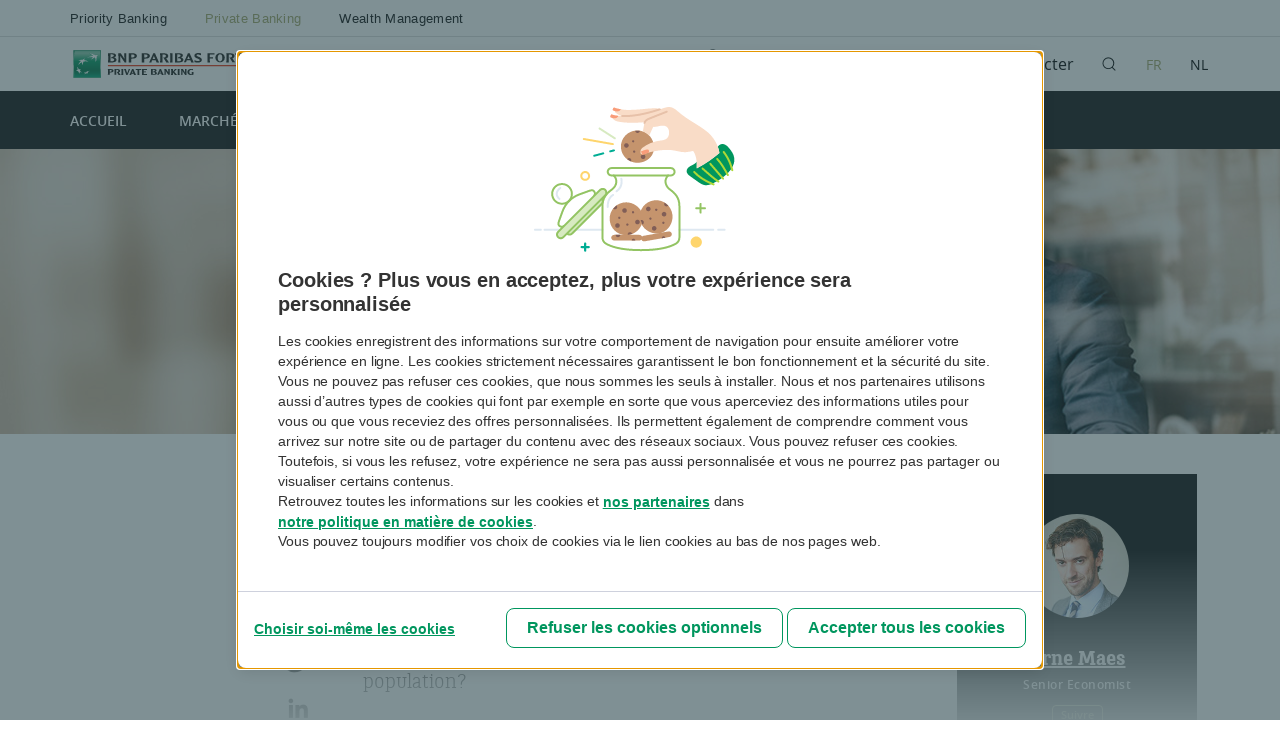

--- FILE ---
content_type: text/html; charset=utf-8
request_url: https://myexperts.bnpparibasfortis.be/focus/trends/dettes-publiques-et-pauvrete
body_size: 11382
content:
 <!DOCTYPE html> <html lang="fr"> <head> <meta charset="utf-8"> <meta http-equiv="X-UA-Compatible" content="IE=edge"> <meta name="viewport" content="width=device-width, initial-scale=1"> <!-- Chrome, Firefox OS and Opera --> <meta name="theme-color" content="#004c93"> <!-- Windows Phone --> <meta name="msapplication-navbutton-color" content="#004c93"> <!-- iOS Safari --> <meta name="apple-mobile-web-app-capable" content="yes"> <meta name="apple-mobile-web-app-status-bar-style" content="#004c93"> <!-- Favicon --> <link rel="apple-touch-icon" sizes="180x180" href="/ResourcePackages/InvestNews/assets/dist/images/favicon/apple-touch-icon.png?package=InvestNews"> <link rel="icon" type="image/png" sizes="32x32" href="/ResourcePackages/InvestNews/assets/dist/images/favicon/favicon-32x32.png?package=InvestNews"> <link rel="icon" type="image/png" sizes="16x16" href="/ResourcePackages/InvestNews/assets/dist/images/favicon/favicon-16x16.png?package=InvestNews"> <link rel="mask-icon" href="/ResourcePackages/InvestNews/assets/dist/images/favicon/safari-pinned-tab.svg?package=InvestNews" color="#5bbad5"> <link rel="shortcut icon" href="/ResourcePackages/InvestNews/assets/dist/images/favicon/favicon.ico?package=InvestNews"> <meta name="msapplication-TileColor" content="#00965e"> <meta name="msapplication-config" content="/ResourcePackages/InvestNews/assets/dist/images/favicon/browserconfig.xml?package=InvestNews"> <meta name="theme-color" content="#ffffff"> <title>
	Dettes publiques et pauvreté
</title> <link href="/ResourcePackages/InvestNews/assets/dist/css/main.css?v=20260126" rel="stylesheet"/> <script src="/ScriptResource.axd?d=ktXPS54N4JY6vbaCTPlT9QzD1bok_ze6Q0zEA0kkR6bws00zj09GAYUBUJle4chYNZof8fO0JcXYJKZkrVMOsX-XNadMpHVQO0SC9x2-d5BGM8naIq-p93M9T9ON8hvmCBd3xqEo0olzkg5M2QVhVlq7FK9uvTOt3gx9A_pyBC4sW40nIs6HALBSFCTtVoHz0&amp;t=ffffffffa0f1fc0c" type="text/javascript"></script><script src="/ScriptResource.axd?d=ePnjFy9PuY6CB3GWMX-b_5yFLzgYzhs7iIrzkqNjIG3sLrmFknESzfFa79dJTTWirU53G_f4-PGgXnnPzDxt54vkIU9nLD4aZiPqmrUcY2tJ2RZyMVQMMDOoBhZROV8NT43Ooq3jaT3C-AsPSHTbCRUmYBEjzuXThHs2mtkMUE86Yt_pDn8XxD8z_MGNU3vT0&amp;t=ffffffffa0f1fc0c" type="text/javascript"></script> <script src="/ResourcePackages/InvestNews/assets/dist/js/bnp.glossary.js"></script> <script src="/ResourcePackages/InvestNews/assets/dist/js/bundle?v=20260126"></script> <meta name="Generator" content="Sitefinity 14.4.8149.0 DX" /><link rel="canonical" href="https://myexperts.bnpparibasfortis.be/focus/dettes-publiques-et-pauvrete" /><meta name="og:title" content="Dettes publiques et pauvreté" /><meta property="og:title" content="Dettes publiques et pauvreté" /><meta name="twitter:image" content="https://myexperts.bnpparibasfortis.be/images/default-source/article-card/le-pouvoir-d-achat-de-l-epargne-en-chute-libre_1280x768.jpg?sfvrsn=9863183e_4" /><meta property="twitter:image" content="https://myexperts.bnpparibasfortis.be/images/default-source/article-card/le-pouvoir-d-achat-de-l-epargne-en-chute-libre_1280x768.jpg?sfvrsn=9863183e_4" /><meta name="og:image" content="https://myexperts.bnpparibasfortis.be/images/default-source/article-card/le-pouvoir-d-achat-de-l-epargne-en-chute-libre_1280x768.jpg?sfvrsn=9863183e_4" /><meta property="og:image" content="https://myexperts.bnpparibasfortis.be/images/default-source/article-card/le-pouvoir-d-achat-de-l-epargne-en-chute-libre_1280x768.jpg?sfvrsn=9863183e_4" /><meta name="og:type" content="article" /><meta property="og:type" content="article" /><meta name="title" content="Dettes publiques et pauvreté" /><meta property="title" content="Dettes publiques et pauvreté" /><meta name="keywords" content="Dette publique, pauvreté, faillite, crise, Banque mondiale" /><meta property="keywords" content="Dette publique, pauvreté, faillite, crise, Banque mondiale" /><meta name="twitter:site" content="@BNPPFBelgique" /><meta property="twitter:site" content="@BNPPFBelgique" /><meta name="description" content="Le durcissement de la politique des banques centrales, combiné à la guerre en Ukraine, augmente les risques de faillite d'États. Le cas échéant, quel en est l’impact pour la population?" /><meta property="description" content="Le durcissement de la politique des banques centrales, combiné à la guerre en Ukraine, augmente les risques de faillite d'États. Le cas échéant, quel en est l’impact pour la population?" /><meta name="twitter:title" content="Dettes publiques et pauvreté" /><meta property="twitter:title" content="Dettes publiques et pauvreté" /><meta name="twitter:card" content="summary_large_image" /><meta property="twitter:card" content="summary_large_image" /><script async nonce="digitalData" src="/ResourcePackages/adobe/prod/786d90717cf0/b183688f1aa4/launch-c9c533473136.min.js" type="text/javascript"></script><meta name="twitter:description" content="Le durcissement de la politique des banques centrales, combiné à la guerre en Ukraine, augmente les risques de faillite d'États. Le cas échéant, quel en est l’impact pour la population?" /><meta property="twitter:description" content="Le durcissement de la politique des banques centrales, combiné à la guerre en Ukraine, augmente les risques de faillite d'États. Le cas échéant, quel en est l’impact pour la population?" /><meta name="og:url" content="https://myexperts.bnpparibasfortis.be/focus/trends/dettes-publiques-et-pauvrete" /><meta property="og:url" content="https://myexperts.bnpparibasfortis.be/focus/trends/dettes-publiques-et-pauvrete" /><meta name="og:description" content="Le durcissement de la politique des banques centrales, combiné à la guerre en Ukraine, augmente les risques de faillite d'États. Le cas échéant, quel en est l’impact pour la population?" /><meta property="og:description" content="Le durcissement de la politique des banques centrales, combiné à la guerre en Ukraine, augmente les risques de faillite d'États. Le cas échéant, quel en est l’impact pour la population?" /></head> <body class="vipprivate"> <script src="/Frontend-Assembly/Telerik.Sitefinity.Frontend/Mvc/Scripts/Bootstrap/js/bootstrap.min.js?package=InvestNews&amp;v=MTQuNC44MTQ5LjA%3d" type="text/javascript"></script> 
	<script nonce="2d0d50505f504d28a35fdd45d6a517e1">
        digitalData = {
            "user": {
                "profileInfo": {
                    "profileID": ""
                },
                "attributes": {
                    "authenticationStatus": "0",
                    "userType": "",
                    "status": "",
                    "analyticsId": "",
                    "marketingCloudId": ""
                },
                "segment": {
                    "customerType": ""
                }
            },
            "faq": {
                "faqTopicList": "",
                "itemListExpand": "",
                "faqSearchKeyword": ""
            },
            "page": {
                "pageInfo": {
                    "pageID": "trends:dettes publiques et pauvrete",
                    "pageName": "",
                    "url": "https://myexperts.bnpparibasfortis.be/focus/trends/dettes-publiques-et-pauvrete",
                    "searchKeyword": "",
                    "searchSegment": "",
                    "searchResult": "",
                    "personalMessageID": ""
                },
                "attributes": {
                    "sysEnv": "52",
                    "primaryCategory": "fb",
                    "language": "fr",
                    "subCategory1": "private",
                    "subCategory2": "my experts",
                    "pageLoadTime": 0,
                    "level4": "Focus",
                    "hub": "my experts",
                    "template": "article page",
                    "templateVersion": "",
                    "errorMessage": "",
                    "viewType": "",
                    "digitalChannel": "",
                    "pageLevel": "authenticated",
                    "articleName": "Dettes publiques et pauvreté",
                    "authorName": "Arne  Maes",
                    "articleCategory": "Trends"
                }
            },
            "event": [
                {
                    "eventInfo": {
                        "eventAction": "",
                        "eventName": "",
                        "eventType": ""
                    }
                }
            ],
            "component": [],
            "DataLayerMetadata": {
                "dataLayerVersion": "V3.0",
                "pageReady": "Y"
            },
            
            "transaction": {
                "transferType": ""
            }
        };

        /*
         * Model.UserType
         * Html.Raw(Model.Level4)
         * Html.Raw(Model.ArticleCategory)
         * Html.Raw(Model.AuthorName)
         * Html.Raw(Model.ArticleName)
         */
        function directCallRule(ruleName, eventName, eventType){

            if (digitalData.event.length > 0) {
                digitalData.event[0].eventInfo.eventName = eventName;
                digitalData.event[0].eventInfo.eventType = eventType;
                //console.log(eventName + "-" + eventType);
            }

            if (typeof _satellite !== 'undefined')
            {
                //console.log("callDirectRule", digitalData);
                _satellite.track(ruleName);
            }
        };
	</script>


 <div class="loadingContainer switchingUser hidden"> <div class="loadingContent"> <p>Vous &#234;tes redirig&#233; vers la version {0} de MyExperts.</p> <span></span> <span></span> <span></span> </div> </div> <div class="mobileMenu offCanvas"> <div class="mobileMenuContent"> <div class="mobileHeader"> <div class="mainLogo"> <a href="https://myexperts.bnpparibasfortis.be/fr/home" title="MyExperts"><span class="hidden">MyExperts</span></a> </div> </div> </div> </div> <div class="mobileMenuButton"> <span class="hamburger_icon"> <span></span> </span> <span class="menu_txt menu">Menu</span> </div> <div class="canvas"> <div class="coverCanvas"></div> <header> <div class="switchUserTypeContainer" nonce="2d0d50505f504d28a35fdd45d6a517e1"> 


    <div class="switchUserType">
        <div class="wrapper">
                <div class="userType " onclick="window.investNews.cookieBar.setDefinedUserType('Priority Banking','priority','https://myexperts.bnpparibasfortis.be/fr/home')" onkeypress="window.investNews.cookieBar.setDefinedUserType('Priority Banking','priority','https://myexperts.bnpparibasfortis.be/fr/home')" tabindex="0">Priority Banking</div>
                <div class="userType active" onclick="window.investNews.cookieBar.setDefinedUserType('Private Banking','vipprivate','https://myexperts.bnpparibasfortis.be/fr/home')" onkeypress="window.investNews.cookieBar.setDefinedUserType('Private Banking','vipprivate','https://myexperts.bnpparibasfortis.be/fr/home')" tabindex="0">Private Banking</div>
                <div class="userType " onclick="window.investNews.cookieBar.setDefinedUserType('Wealth Management','vipwealth','https://myexperts.bnpparibasfortis.be/fr/home')" onkeypress="window.investNews.cookieBar.setDefinedUserType('Wealth Management','vipwealth','https://myexperts.bnpparibasfortis.be/fr/home')" tabindex="0">Wealth Management</div>
        </div>
    </div>

<div class="hidden">3.129.16.140, 23.55.170.142, 23.47.205.215</div> </div> <div class="brandbar"> <div class="wrapper"> <div class="bnpLogoContainer"> <a href="https://myexperts.bnpparibasfortis.be/fr/home" class="bnpLogo"> <div class="logo guest" title="BNP Paribas Fortis"><img src="/ResourcePackages/InvestNews/assets/dist/images/logo-bnppf-retail.svg?package=InvestNews"></div> <div class="logo vip-private" title="BNP Paribas Fortis Private Banking"><img src="/ResourcePackages/InvestNews/assets/dist/images/logo-bnppf-private.svg?package=InvestNews"></div> <div class="logo vip-wealth" title="BNP Paribas Fortis Wealth Management"><img src="/ResourcePackages/InvestNews/assets/dist/images/logo-bnppf-wealth.svg?package=InvestNews"></div> </a> <span>La banque d&#39;un monde qui change</span> </div> <div class="mainLogo"> <a href="https://myexperts.bnpparibasfortis.be/fr/home" title="MyExperts"><img src="/ResourcePackages/InvestNews/assets/dist/images/myexpert-logo.svg?package=InvestNews"><span class="hidden">MyExperts</span></a> </div> <nav class="brandbarMenu"> 


	<a class="btnProfile" href="https://myexperts.bnpparibasfortis.be/fr/account?ReturnUrl=https://myexperts.bnpparibasfortis.be/focus/trends/dettes-publiques-et-pauvrete" title="Mon profil">
		Se connecter
	</a>

<!--<div id="quickSearchResults"></div>-->

<div class="btnSearch icon-search" title="Recherche" tabindex="0">
	<div class="closeIcon">
		<span></span>
		<span></span>
	</div>
    <div class="arrow-up"></div>
</div>
<div class="searchForm">
    <div class="wrapper">
        <p>Introduisez vos critères de recherche.</p>
        <div class="searchContainer">
            <input id="searchTextBox" class="text" type="text" value=""  placeholder="Que recherchez-vous ?" autofocus autocomplete="off"/>
            <a class="icon-search" onclick="window.investNews.article.getSearchLocation('searchTextBox')" title="Recherche"></a>
        </div>
    </div>
</div>


<div class="languageMenu">
    <div class="languageList">
                    <span class="selected">FR</span>
            <script src="/ResourcePackages/InvestNews/assets/dist/js/custom/investnews-language-selector.js"></script>
                            <a href="https://myexperts.bnpparibasfortis.be/nl/focus/trends/hoe-zware-overheidsschulden-voor-verarming-zorgen" class="">NL</a>
            <script src="/ResourcePackages/InvestNews/assets/dist/js/custom/investnews-language-selector.js"></script>


    </div>
</div>




 </nav> </div> </div> 






<nav class="mainNav">
    <div class="wrapper">

       <a href="/" class="home" target="_self">Accueil</a>
       <a href="/marches" class="" target="_self">March&#233;s</a>
       <a href="/focus" class="active" target="_self">Focus</a>
       <a href="/patrimoine" class="" target="_self">Patrimoine</a>
       <a href="/myfuture" class="" target="_self">#MyFuture</a>
       <a href="/dossiers" class="" target="_self">Dossiers</a>
        
    </div>
</nav>




 </header> <div class="main"> 




<div class="progressBar">
    <div class="mainNavContainer"></div>
    <div class="wrapper"></div>
        <progress value="0" id="progressBar">
            <div class="progress-container">
                <span class="progress-bar"></span>
            </div>
        </progress>
</div>


<div class="articleContainer notViewable">
    <div class="wrapper">
            <div class="mainImageContainer">
                <div class="mainImage">
                            <img src="https://myexperts.bnpparibasfortis.be/images/default-source/articles-cover/le-pouvoir-d-achat-de-l-epargne-en-chute-libre_1280x285.jpg?sfvrsn=54eb1f96_4" alt="Dettes publiques et pauvret&#233;" title="Dettes publiques et pauvret&#233;" />
                </div>
            </div>
            <div class="topInfos">
                <div class="category">
        <a href="https://myexperts.bnpparibasfortis.be/fr/focus/trends">Trends</a>
                                <span class="onclick-openModal guest-followCategory">
                                    <span class="text">Suivre</span>
                                    <span class="tt">Suivre la cat&#233;gorie</span>
                                </span>
                </div>
                <div class="date">
                    <span class="number">20</span>
                    <span class="month">OCT</span>
                </div>
                <h1 class="title">Dettes publiques et pauvret&#233;</h1>

                    <div class="mobileInfos">
                        <div class="mobileDate">20-10-2022 </div>
                        <div class="author">
                                <span><a href="https://myexperts.bnpparibasfortis.be/fr/contributors/arne-maes">Arne  Maes</a></span>
 &ndash; Senior Economist
                        </div>
                    </div> 
                    <div class="expertCard">

                                    <div class="picture">
                                        <a href="https://myexperts.bnpparibasfortis.be/fr/contributors/arne-maes">
                                            <img src='https://myexperts.bnpparibasfortis.be/images/default-source/authors-card/arne_maes_175x175.jpg?sfvrsn=6e29482e_4' title="Arne  Maes" alt="Arne  Maes" />
                                        </a>
                                    </div>

                            <a href="https://myexperts.bnpparibasfortis.be/fr/contributors/arne-maes">
                                <span class="name">Arne  Maes</span>
                            </a>

                        <span class="position">Senior Economist</span>
                        

                            <div class="onclick-openModal guest-followAuthor">
                                <span class="text">Suivre</span>
                                <span class="tt">Suivre l&#39;expert</span>
                            </div>

                        <a class="authorsPage expertLink" href="https://myexperts.bnpparibasfortis.be/fr/contributors"><span>Voir tous les experts</span></a>
                    </div>
                                <div class="introductionShareContainer">


                    <div class="actionsDate">
                        <div class="creationDate">
                            R&#233;dig&#233; le 19-10-2022 15:37
                        </div>
                        <div class="publicationDate">
                            Publi&#233; le 20-10-2022 05:37
                        </div>
                    </div>
                    <div class="introduction">
                        Le durcissement de la politique des banques centrales, combiné à la guerre en Ukraine, augmente les risques de faillite d'États. Le cas échéant, quel en est l’impact pour la population?
                    </div>

                    <div class="shareContainer">
                            <div class="onclick-openModal icon-bookmark guest-bookmark"><span>Lire plus tard</span></div>
                        <a class="onclick-detailTweetShare twBtn icon-twitter" title="Twitter"><span>Twitter</span></a>
                        <a class="onclick-detailLinkedInShare lnBtn icon-linkedin" title="LinkedIn"><span>LinkedIn</span></a>
                        <a class="mailBtn icon-mail" href="mailto:?subject=Un article intéressant à lire sur MyExperts&amp;body=Quelles sont les cons&#233;quences quand un pays ne peut plus rembourser ses dettes? Outre l’impact financier, cela affecte aussi grandement la population.%0Ahttps://myexperts.bnpparibasfortis.be/focus/trends/dettes-publiques-et-pauvrete?ShareId=3789d6b08d0289c74f4f76f433fb84b62c322a81"><span>Email</span></a>
                        <a class="printBtn icon-print" title="Imprimer"><span>Imprimer</span></a>
                    </div>
                </div>

            </div>
                        <div class="paywallContainer">
                    <div class="paywallContent">
                            <h2>Cet article est réservé aux clients et clientes Priority&nbsp;Banking&nbsp;Exclusive, Private&nbsp;Banking et Wealth&nbsp;Management de BNP Paribas Fortis</h2>
                            <div class="closeBtn"></div>
                            <div class="article-loginpage">
                                <div class="article-loginpage__header">
                                <h2 class="noBreak">Connexion</h2>
                                <p>Identifiez-vous pour pouvoir consulter cet article.</p>
                                </div>
                                <form name="defaultForm" id="loginForm" class="formContainer">
                                    <div id="article-login-error">
                                        <div  class="mainError hidden">
                                            <div class="alert alert-danger" id="loginError">
                                                La combinaison de l&#39;adresse e-mail et du mot de passe n&#39;est pas correcte.
                                            </div>
                                            <div class="close"></div>
                                        </div>
                                    </div>
                                    <div class="formContent">
                                        <div class="field">
                                            <label for="emailLogin">Adresse email</label>
                                            <input type="text" class="text" id="emailLogin" name="emailLogin" required>
                                            <p class="note">Il s&#39;agit de l&#39;adresse e-mail utilis&#233;e lors de votre inscription sur MyExperts.</p>
                                            <div class="errorMessage">Le format de votre e-mail n&#39;est pas correct.</div>
                                        </div>

                                        <div class="field">
                                            <label for="passwordLogin">Mot de passe</label>
                                            <input type="password" class="text" id="passwordLogin" name="passwordLogin" required>
                                        </div>
                                        <div class="field a-field">
                                            <a href="https://myexperts.bnpparibasfortis.be/fr/account/ForgotPassword/">Avez-vous oubli&#233; votre mot de passe ?</a>
                                        </div>

                                            <div class="field flagRememberMe">
                                                <div class="checkbox">
                                                    <input type="checkbox" name="RememberMe" id="RememberMe">
                                                    <div class="check">
                                                        <svg id="checkbox-svg" x="0px" y="0px" viewBox="0 0 23 23">
                                                            <g><path  d="M1.2,11.8L8.4,22 M8.5,22L22.2,1.1" /></g>
                                                        </svg>
                                                    </div>
                                                    <label for="RememberBe">Restez connect&#233;-e</label>
                                                </div>
                                            </div>

                                        <div class="actions">
                                            <a id="onclick-detail-login-action" class="sso-login btn disabled">Connectez-vous</a>
                                        </div>

                                        <div class="field login-info-txt">
                                            <p class="h3-title">Inscription</p>
                                            <p>Vous n&#39;avez pas encore cr&#233;&#233; de profil MyExperts ou avez oubli&#233; votre identifiant ?</p>
                                            <p class="bold">Parlez-en &#224; votre conseiller ou conseill&#232;re habituel.</p>
                                        </div>
                                    </div>
                                </form>
                                   <form name="defaultForm" id="loginForm-pincode" class="formContainer hidden">
                                    <div id="article-login-pinerror hidden" >
                                        <div class="mainError">
                                            <div class="alert alert-danger" id="pinCodeError">
                                                

                                            </div>
                                            <div class="close"></div>
                                        </div>
                                    </div>
                                    <div class="formContent">
                                        <div class="field">
                                            <label for="enterPin">Introduisez le code de v&#233;rification re&#231;u par e-mail.</label>
                                            <input type="text" class="text" id="enterPin" name="enterPin" required>
                                        </div>

                                        <div class="actions">
                                            <button id="onclick-detail-login-action-pin" class="sso-login btn">Confirmer</button>
                                        </div>
                        
                                    </div>
                                </form>
                            </div>
                    </div>
            </div>
    </div>

</div>


<script nonce="2d0d50505f504d28a35fdd45d6a517e1">
                 var data = {"shareTitle":"Dettes publiques et pauvreté","twitterDescription":"#BNPPFPrivateBanking |","shareUrl":"https://myexperts.bnpparibasfortis.be/focus/trends/dettes-publiques-et-pauvrete?ShareId=3789d6b08d0289c74f4f76f433fb84b62c322a81","someDescription":"Quelles sont les conséquences quand un pays ne peut plus rembourser ses dettes? Outre l’impact financier, cela affecte aussi grandement la population.","shareIntroduction":"Le durcissement de la politique des banques centrales, combiné à la guerre en Ukraine, augmente les risques de faillite d\\\u0027États. Le cas échéant, quel en est l’impact pour la population?"};

                window.addEventListener('load', function () {
                    // The window is fully loaded, and the window.investNews object should be available
                    loadOnclicks(data);
                });




    function loadOnclicks(data) {



        document.getElementsByClassName('onclick-detailTweetShare')[0].addEventListener('click', function () {
            window.investNews.socialShare.shareTwitter(data.shareTitle, data.twitterDescription, data.shareUrl);
        });

        document.getElementsByClassName('onclick-detailLinkedInShare')[0].addEventListener('click', function () {
            window.investNews.socialShare.shareLinkedIn(data.shareTitle, data.someDescription, data.shareUrl);
        });

        var elementTweet1 = document.getElementsByClassName('onclick-detailTweetShare')[1];
        if (elementTweet1) {
            elementTweet1.addEventListener('click', function () {
                window.investNews.socialShare.shareTwitter(data.shareTitle, data.twitterDescription, data.shareUrl);
            });
        }

        var elementLinkedIn1 = document.getElementsByClassName('onclick-detailLinkedInShare')[1];
        if (elementLinkedIn1) { 
            elementLinkedIn1.addEventListener('click', function () {
                window.investNews.socialShare.shareLinkedIn(data.shareTitle, data.someDescription, data.shareUrl);
            });
        }


        var elementTwitterShare = document.getElementById('onclick-detailTwitterShareInline');
        if (elementTwitterShare) {
            elementTwitterShare.addEventListener('click', function () {
                window.investNews.socialShare.shareTwitter(data.shareTitle, data.twitterDescription, data.shareUrl);
            });
        }

        var mailElement = document.getElementById('onclick-detailMailShareInline');

        if (mailElement) {
            mailElement.addEventListener('click', function (event) {
                event.preventDefault(); // Prevent default mailto action
                console.log('Mail share clicked. Implement your logic here.');
            });
        }


        var loginActionElement = document.getElementById('onclick-detail-login-action');
        if (loginActionElement) {
            loginActionElement.addEventListener('click', function () {
                window.investNews.article.loginArticleApi();
            });
        }


        var loginActionPinElement = document.getElementById('onclick-detail-login-action-pin');
        if (loginActionElement) {
            loginActionPinElement.addEventListener('click', function () {
                window.investNews.article.loginArticleApi('pin');
            });
        }

        var elements = document.getElementsByClassName('onclick-openModal');

        for (var i = 0; i < elements.length; i++) {
            console.log("instant found");
            elements[i].addEventListener('click', function () {
                window.investNews.openModal();
            });
        }

    }


    

        
</script>


 </div> <footer> <div class="wrapper"> <div class="leftCol"> 
 <div class="bnpLogoContainer"> <a href="https://myexperts.bnpparibasfortis.be/fr/home" class="bnpLogo"> <div class="logo guest" title="BNP Paribas Fortis"></div> <div class="logo vip-private" title="BNP Paribas Fortis Private Banking"></div> <div class="logo vip-wealth" title="BNP Paribas Fortis Wealth Management"></div> </a> </div> </div> <div class="rightCol"> 
 

 <div class="share"> <span>Suivez-nous : </span> <a class="twBtn icon-twitter" target="_blank" href="https://twitter.com/BNPPFBelgique" title="Twitter"><span>Twitter</span></a> | <a class="lnBtn icon-linkedin" target="_blank" href="https://www.linkedin.com/showcase/bnp-paribas-fortis-private-banking" title="LinkedIn"><span>LinkedIn</span></a> </div> </div> <div class="footerBar"> <div class="copyright">
                        Copyright &copy; 2026.
                        BNP Paribas Fortis
                    </div> 






<nav class="footerNav">

    <a href="/footer-pages/disclaimer" class="" target="_self">Disclaimer</a>
    <a href="javascript:top.PageBus.publish(&#39;cc.policy.popup&#39;);" class="" target="_self">Cookies</a>
    <a href="/footer-pages/vie-privee" class="" target="_blank">Vie priv&#233;e</a>
</nav>




 </div> </div> </footer> 



<form action="/focus/trends" method="POST" name="defaultForm">        <div class="modalContainer ">
            <div class="modalWidgetContainer">
                <div class="closeModal" id="onclick-closeModal"></div>
                <div id="divloginForm" class="modalLoginContainer">
                    <div class="formTwoColsContainer">
                        <div class="introBlock">
                            <h2 class="twocolsTitle">Rejoignez MyExperts</h2>
                            <p>Restez au courant des derni&#232;res analyses en mati&#232;re d&#39;investissement</p>
                        </div>

                        <div class="modalTabNav clearfix">
                            <div class="modalTabLink loginState active" data-tab="loginState" id="onclick-modalLoginState">Se connecter</div>
                            <div class="modalTabLink subscribeState" data-tab="subscribeState" id="onclick-modalLoginSubscribe" >S&#39;inscrire</div>
                        </div>

                        <div class="modalTabContainer">
                            <div class="modalTabContent loginState">
                                <form class="formContainer">
                                        <h3>D&#233;j&#224; inscrit ?</h3>
                                        <p>Connectez-vous pour lire l&#39;article.</p>
                                        <div class="formContent">

                                            <div class="field">
                                                <label for="UserName">Adresse e-mail</label>

                                                <input autocomplete="off" class="text" data-val="true" data-val-required="The Email / Username field is required." id="UserName" name="UserName" type="email" value="" />

                                                    <div class="errorMessage">
                                                        <span class="field-validation-valid" data-valmsg-for="UserName" data-valmsg-replace="true"></span>
                                                    </div>

                                            </div>

                                            <div class="field">
                                                <label for="Password">Mot de passe</label>

                                                <input autocomplete="off" class="text" data-val="true" data-val-required="The Password field is required." id="Password" name="Password" type="password" />

                                                    <div class="errorMessage">
                                                        <span class="field-validation-valid" data-valmsg-for="Password" data-valmsg-replace="true"></span>
                                                    </div>
                                            </div>
                                                <div class="field checkbox">
                                                    <label for="RememberMe" class="customCheckbox" tabindex="0">
                                                        <input checked="checked" class="invisible" data-val="true" data-val-required="The Remember me field is required." id="RememberMe" name="RememberMe" type="checkbox" value="true" /><input name="RememberMe" type="hidden" value="false" />
                                                        <div class="checkbox">
                                                            <svg width="14px" height="14px" viewBox="0 0 20 20">
                                                                <path d="M 0 0 L 20 0 L 20 20 L 20 20 L 0 20 L 0 20 L 0 0 Z"></path>
                                                                <polyline points="4 11 8 15 16 6"></polyline>
                                                            </svg>
                                                        </div>
                                                        <span>Se souvenir de moi</span>
                                                    </label>
                                                </div>

                                            <div class="submitContainer">
                                                <button type="submit" class="submit sso-login active">Se connecter</button>
                                                    <p><a href="https://myexperts.bnpparibasfortis.be/fr/account/ForgotPassword/">J&#39;ai oubli&#233; mon mot de passe</a></p>

                                            </div>

                                            <div class="subscribeCta">
                                                <span>Pas encore de compte&#160;?  <span class="subscribeCtaLink" id="onclick-modalLoginSubscribe2" >S&#39;inscrire</span></span>
                                            </div>

                                        </div>
                                        <div class="loadingContainer inMyProfile hidden" id="loading">
                                            <div class="loadingContent">
                                                <p>Vous allez &#234;tre redirig&#233; sur la page d&#39;accueil.</p>
                                                <span></span>
                                                <span></span>
                                                <span></span>
                                            </div>
                                        </div>
                                </form>
                            </div>

                            <div class="modalTabContent subscribeState hidden">
                                <h3>
                                    <span>Inscription exclusive pour les clients Priority Banking Exclusive, Private Banking et Wealth Management</span>
                                </h3>
                                <p>
                                    Inscrivez-vous &#224; MyExperts et b&#233;n&#233;ficiez d&#39;un site informatif riche en contenus uniques, d&#233;di&#233;s &#224; l&#39;investissement et &#224; la gestion patrimoniale.
                                </p>
                                <div class="summary blackBox">

                                    <h2>Nous vous proposons :</h2>
<ul>
    <li>des avis de nos experts en investissement et en gestion patrimoniale</li>
    <li>des analyses de marchés, de secteurs ou de tendances</li>
    <li>des actualités et analyses fiscales</li>
    <li>un accès à nos newsletters quotidiennes et hebdomadaires</li>
</ul>
                                </div>

                                <div class="actions">

                                        <a href="https://myexperts.bnpparibasfortis.be/enregistrement" class="btn registerBtn">S&#39;inscrire maintenant</a>
                                </div>

                                <div class="loginCta">
                                    <span>D&#233;j&#224; inscrit ?  <span class="loginCtaLink" id="onclick-modalLoginState2">Se connecter</span></span>
                                </div>
                            </div>
                        </div>
                    </div>
                </div>
            </div>

            <div class="modalCover"></div>
            <div class="loadingContainer inMyProfile hidden" id="loading" >
                <div class="loadingContent">
                    <p>Vous allez &#234;tre redirig&#233; sur la page d&#39;accueil.</p>
                    <span></span>
                    <span></span>
                    <span></span>
                </div>
            </div>
        </div>
        <script nonce="2d0d50505f504d28a35fdd45d6a517e1">
            $(function() {
                $("#RememberMe").prop('checked', false);
                window.investNews.registration.loginAccountSubmit('https://myexperts.bnpparibasfortis.be/focus/trends/dettes-publiques-et-pauvrete','loginModalAccountSubmit');
            });
            document.getElementById("onclick-closeModal").addEventListener("click", function () {
                window.investNews.closeModal();
            });

            document.getElementById("onclick-modalLoginState").addEventListener("click", function () {
                window.investNews.modalLoginTabs('loginState')
            });

            document.getElementById("onclick-modalLoginSubscribe").addEventListener("click", function () {
                window.investNews.modalLoginTabs('subscribeState')
            });

            document.getElementById("onclick-modalLoginSubscribe2").addEventListener("click", function () {
                window.investNews.modalLoginTabs('subscribeState')
            });


            document.getElementById("onclick-modalLoginState2").addEventListener("click", function () {
                window.investNews.modalLoginTabs('loginState')
            });
        </script>
</form> </div> <input type="hidden" id="pager_numberOfItems" value="0" /> <input type="hidden" id="pager_currentPage" value="0" /> <input type="hidden" id="pager_itemsPerPage" value="6" /> <input type="hidden" id="searchType" value="" /> <input type="hidden" id="searchTerm" value="" /> <input type="hidden" id="searchUrl" value="https://myexperts.bnpparibasfortis.be/fr/search-results" /> <input type="hidden" id="userType" value="r%2bmwcMHic%2fbj8sTv6reHNSxZeb1EQhIayYf%2fazUGg80VHkOQvOZZ4XeYvjHB27zoBk0Vth2I0ZQUbzFDrhrkw0Ig77y9eNZXo%2bbs0vocJus%3d" /> <input type="hidden" id="encryptedUserType" value="3JnT%2bLbKborDemq5vHk1rA%3d%3d" /> <input type="hidden" id="encryptedGuest" value="9P7sgCMkCOY7UIPFzK6K4A%3d%3d" /> <input type="hidden" id="switchBtnText" value="[Modifier]" /> <input type="hidden" id="bookmarkArticleText" value="Lire plus tard" /> <input type="hidden" id="unbookmarkArticleText" value="Retirer de ma liste" /> <input type="hidden" id="tooltipfollowAuthorText" value="Suivre l&#39;expert" /> <input type="hidden" id="tooltipfollowedAuthorText" value="Ne plus suivre l&#39;expert" /> <input type="hidden" id="followAuthorText" value="Suivre" /> <input type="hidden" id="followedAuthorText" value="Suivi" /> <input type="hidden" id="tooltipfollowCategoryText" value="Suivre la cat&#233;gorie" /> <input type="hidden" id="tooltipfollowedCategoryText" value="Ne plus suivre la cat&#233;gorie" /> <input type="hidden" id="followCategoryText" value="Suivre" /> <input type="hidden" id="followedCategoryText" value="Suivi" /> <input type="hidden" id="seeAllArticles" value="Voir tous les articles" /> <input type="hidden" id="twitterDescription" value="#BNPPFPrivateBanking |" /> <input type="hidden" id="tooltipfollowTopicText" value="Suivre le dossier" /> <input type="hidden" id="tooltipfollowedTopicText" value="Ne plus suivre le dossier" /> <input type="hidden" id="followTopicText" value="Suivre" /> <input type="hidden" id="followedTopicText" value="Suivi" /> <input type="hidden" id="premiumText" value="Abonn&#233;s" /> <input type="hidden" id="minutesText" value="min" /> <input type="hidden" id="identityUserId" value="00000000-0000-0000-0000-000000000000" /> <script src="/Frontend-Assembly/Telerik.Sitefinity.Frontend.Navigation/Mvc/Scripts/LanguageSelector/language-selector.js?package=InvestNews&amp;v=MTQuNC44MTQ5LjA%3d" type="text/javascript"></script><input data-sf-role='fr' type='hidden' value='https://myexperts.bnpparibasfortis.be/focus/trends/dettes-publiques-et-pauvrete'><input data-sf-role='nl' type='hidden' value='https://myexperts.bnpparibasfortis.be/nl/focus/trends/hoe-zware-overheidsschulden-voor-verarming-zorgen'> <script nonce="2d0d50505f504d28a35fdd45d6a517e1">
    $(function() {
        window.investNews.glossary.setGlossary('.articleContainer', '/restapi/glossary/get/fr');
        window.investNews.glossary.mobileGlossary();
        $(window).trigger('resize');
    });
    </script> <script src="/ResourcePackages/InvestNews/assets/dist/js/custom/satellite.js"></script> </body> </html>


--- FILE ---
content_type: application/javascript
request_url: https://myexperts.bnpparibasfortis.be/ResourcePackages/InvestNews/assets/dist/js/bnp.glossary.js
body_size: 1502
content:
//var noConflictjQuery = noConflictjQuery || jQuery.noConflict();
(function ($) {
    $(function () {
        'use strict';
        if (window.investNews) {
            window.investNews.glossary = {

                // ========= PUBLIC ==========
                // ===========================

                initialize: function initialize() {
                    this.setInitVariable();
                },

                // ========= PRIVATE =========
                // ===========================

                // General variables, NOT page specific
                setInitVariable: function setInitVariable() {
                    this.toolbox = window.investNews;
                },
                setGlossary: function setGlossary(parentClass, glossaryFile) {
                    
                    $(parentClass).glossarizer({
                        sourceURL: glossaryFile,
                        lookupTagName: 'div.contentContainer > div:not(.quote):not(.summary):not(.texttable)',
                        caseSensitive: false,
                        exactMatch: true,
                        callback: function () {
                            // Callback fired after glossarizer finishes its job

                            var languageSpace = (window.investNews.currentLanguage === 'fr' ? '&nbsp;' : '');

                            $('abbr.glossarizer_replaced').each(function(index){
                                var title = $(this).data('title'),
                                    term = $(this).data('term'),
                                    description = $(this).data('description');

                                $(this).attr('data-index', index);

                                //Desktop tooltip init
                                $(this).append('<div class="tooltip"><h2>' + title + languageSpace + ': </h2><p>' + description + '</p></div>');
                                //Mobile tooltip init
                                $('body').append('<div class="tooltip mobile" data-term="' + term + '" data-index="' + index + '"><span class="closeTooltip"></span><h2>' + title + languageSpace + ': </h2><p>' + description + '</p></div>');
                                    
                            });

                            window.investNews.glossary.glossaryTooltipOverlap();
                        }
                    });
                },
                mobileGlossary: function mobileGlossary(){
                    //Positioning of mobile tooltip
                    $(window).resize(function(){
                        //
                        setTimeout(function(){ 
                            $('abbr.glossarizer_replaced').each(function(index){
                                var offsetTop = $(this).offset().top,
                                    term = $(this).data('term'),
                                    tooltip = $('.tooltip[data-term="'+ term +'"][data-index="' + index + '"]');

                                tooltip.css({'top':offsetTop+25});
                            });

                        }, 800);
                    });

                    $(window).trigger('resize');

                    //open mobile tooltip
                    $(document).on('click touchstart', '.contentWrapper abbr.glossarizer_replaced', function(){
                        var term = $(this).data('term'),
                            index = $(this).data('index');

                        $('.tooltip.mobile.opened').removeClass('opened');
                        $('.tooltip.mobile[data-term="'+ term +'"][data-index="' + index + '"]').addClass('opened');
                    });

                    //close mobile tooltip
                    $(document).on('click touchstart', '.tooltip', function(){
                        $(this).removeClass('opened');
                    });
                },
                glossaryTooltipOverlap: function glossaryTooltipOverlap(){
                    if ($('.topicList').length){
                        var topicListBottomPos = $('.topicList').offset().top + $('.topicList').height();

                        $('.glossarizer_replaced').each(function(){
                            var pos = $(this).offset().top;
                            
                            if(pos < topicListBottomPos){
                                $(this).addClass('tooltipOverlap');
                            }
                        });
                    } else if (!$('.summary').length) {
                        $('.glossarizer_replaced').addClass('tooltipOverlap');
                    }
                    
                    $('.tooltipOverlap').hover(function(){
                        $('.contentContainer').css({'z-index': 999999});
                    }, 
                    function(){
                        $('.contentContainer').css({ 'z-index': 0 });
                    });
                }
            };
            window.investNews.glossary.initialize();
        }
    });
})(jQuery);


--- FILE ---
content_type: application/javascript
request_url: https://myexperts.bnpparibasfortis.be/ResourcePackages/adobe/prod/786d90717cf0/b183688f1aa4/ccc9531dcc7f/hostedLibFiles/EP31dbb9c60e404ba1aa6e746d49be6f29/AppMeasurement_Module_ActivityMap.min.js
body_size: 1945
content:
// For license information, see `https://assets.adobedtm.com/extensions/EP31dbb9c60e404ba1aa6e746d49be6f29/AppMeasurement_Module_ActivityMap.js`.
function AppMeasurement_Module_ActivityMap(e){function t(){var e=s.pageYOffset+(s.innerHeight||0);e&&e>+f&&(f=e)}function n(){if(l.scrollReachSelector){var t=e.d.querySelector&&e.d.querySelector(l.scrollReachSelector);t?(f=t.scrollTop||0,t.addEventListener("scroll",(function(){var e;(e=t&&t.scrollTop+t.clientHeight||0)>f&&(f=e)}))):0<g--&&setTimeout(n,1e3)}}function r(e,t){var n,r,i;if(e&&t&&(n=l.c[t]||(l.c[t]=t.split(","))))for(i=0;i<n.length&&(r=n[i++]);)if(-1<e.indexOf(r))return null;return e}function i(t,n,r,i,a){var c,o;if((t.dataset&&(o=t.dataset[n])||t.getAttribute&&((o=t.getAttribute("data-"+r))||(o=t.getAttribute(r))))&&(c=o),!c&&e.useForcedLinkTracking&&a){var l;if(t=t.onclick?""+t.onclick:"",n="",i&&t&&0<=(r=t.indexOf(i))){for(r+=i.length;r<t.length;)if(o=t.charAt(r++),0<="'\"".indexOf(o)){l=o;break}for(var s=!1;r<t.length&&l&&(o=t.charAt(r),s||o!==l);)"\\"===o?s=!0:(n+=o,s=!1),r++}(l=n)&&(e.w[i]=l)}return c||a&&e.w[i]}function a(e,t,n){var i;return(i=l[t](e,n))&&r(o(i),l[t+"Exclusions"])}function c(e,t,n){var r;if(e&&!(1===(r=e.nodeType)&&(r=e.nodeName)&&(r=r.toUpperCase())&&p[r])&&(1===e.nodeType&&(r=e.nodeValue)&&(t[t.length]=r),n.a||n.t||n.s||!e.getAttribute||((r=e.getAttribute("alt"))?n.a=r:(r=e.getAttribute("title"))?n.t=r:"IMG"==(""+e.nodeName).toUpperCase()&&(r=e.getAttribute("src")||e.src)&&(n.s=r)),(r=e.childNodes)&&r.length))for(e=0;e<r.length;e++)c(r[e],t,n)}function o(e){if(null==e||null==e)return e;try{return e.replace(RegExp("^[\\s\\n\\f\\r\\t\t-\r \xa0\u1680\u180e\u2000-\u200a\u2028\u2029\u205f\u3000\ufeff]+","mg"),"").replace(RegExp("[\\s\\n\\f\\r\\t\t-\r \xa0\u1680\u180e\u2000-\u200a\u2028\u2029\u205f\u3000\ufeff]+$","mg"),"").replace(RegExp("[\\s\\n\\f\\r\\t\t-\r \xa0\u1680\u180e\u2000-\u200a\u2028\u2029\u205f\u3000\ufeff]{1,}","mg")," ").substring(0,254)}catch(e){}}var l=this;l.s=e;var s=window;s.s_c_in||(s.s_c_il=[],s.s_c_in=0),l._il=s.s_c_il,l._in=s.s_c_in,l._il[l._in]=l,s.s_c_in++,l._c="s_m";var u,f=0,g=60;l.c={};var p={SCRIPT:1,STYLE:1,LINK:1,CANVAS:1};l._g=function(){var t,n,r,i=e.contextData,c=e.linkObject;(t=e.pageName||e.pageURL)&&(n=a(c,"link",e.linkName))&&(r=a(c,"region"))&&(i["a.activitymap.page"]=t.substring(0,255),i["a.activitymap.link"]=128<n.length?n.substring(0,128):n,i["a.activitymap.region"]=127<r.length?r.substring(0,127):r,0<f&&(i["a.activitymap.xy"]=10*Math.floor(f/10)),i["a.activitymap.pageIDType"]=e.pageName?1:0)},l._d=function(){l.trackScrollReach&&!u&&(l.scrollReachSelector?n():(t(),s.addEventListener&&s.addEventListener("scroll",t,!1)),u=!0)},l.link=function(e,t){var n;if(t)n=r(o(t),l.linkExclusions);else if((n=e)&&!(n=i(e,"sObjectId","s-object-id","s_objectID",1))){var a,s;(s=r(o(e.innerText||e.textContent),l.linkExclusions))||(c(e,a=[],n={a:void 0,t:void 0,s:void 0}),(s=r(o(a.join(""))))||(s=r(o(n.a?n.a:n.t?n.t:n.s?n.s:void 0)))||!(a=(a=e.tagName)&&a.toUpperCase?a.toUpperCase():"")||("INPUT"==a||"SUBMIT"==a&&e.value?s=r(o(e.value)):"IMAGE"==a&&e.src&&(s=r(o(e.src))))),n=s}return n},l.region=function(e){for(var t,n=l.regionIDAttribute||"id";e&&(e=e.parentNode);){if(t=i(e,n,n,n))return t;if("BODY"==e.nodeName)return"BODY"}}}

--- FILE ---
content_type: image/svg+xml
request_url: https://myexperts.bnpparibasfortis.be/ResourcePackages/InvestNews/assets/dist/images/logo-bnppf-retail.svg
body_size: 7449
content:
<?xml version="1.0" encoding="UTF-8"?>
<svg width="158px" height="34px" viewBox="0 0 158 34" version="1.1" xmlns="http://www.w3.org/2000/svg" xmlns:xlink="http://www.w3.org/1999/xlink">
    <!-- Generator: Sketch 46.2 (44496) - http://www.bohemiancoding.com/sketch -->
    <title>Group 5</title>
    <desc>Created with Sketch.</desc>
    <defs>
        <polygon id="path-1" points="0 0.234 157.163 0.234 157.163 34 0 34"></polygon>
        <rect id="path-3" x="0.515909122" y="0.517391304" width="33.3866903" height="33.4826087"></rect>
        <linearGradient x1="50.1356108%" y1="-2.29423823%" x2="50.1356108%" y2="103.377285%" id="linearGradient-5">
            <stop stop-color="#008158" offset="0%"></stop>
            <stop stop-color="#188E68" offset="13.37%"></stop>
            <stop stop-color="#54AF8F" offset="41.42%"></stop>
            <stop stop-color="#80C7AC" offset="60%"></stop>
            <stop stop-color="#2AAE83" offset="85.87%"></stop>
            <stop stop-color="#00A16F" offset="100%"></stop>
        </linearGradient>
        <path d="M2.41681437,0.364793213 C1.75768318,0.364793213 1.31826238,0.875503712 1.24502558,1.67804878 C1.24502558,1.67804878 0.439420794,6.05556734 0.439420794,15.2483563 C0.439420794,24.4411453 1.24502558,30.4967126 1.24502558,30.4967126 C1.31826238,31.226299 1.75768318,31.8099682 2.41681437,31.8099682 L31.1256396,31.8099682 C31.7847708,31.8099682 32.2974284,31.2992577 32.2974284,30.4967126 C32.2974284,30.4967126 32.0044812,23.4197243 32.0044812,16.4886532 C32.0044812,9.55758218 32.2974284,1.60509014 32.2974284,1.60509014 C32.2974284,0.875503712 31.7847708,0.291834571 31.1256396,0.291834571 L2.41681437,0.291834571 L2.41681437,0.364793213 Z" id="path-6"></path>
        <linearGradient x1="49.878645%" y1="-27.8915847%" x2="49.878645%" y2="96.9151439%" id="linearGradient-8">
            <stop stop-color="#00A16F" offset="0%"></stop>
            <stop stop-color="#27AD82" offset="9.960759%"></stop>
            <stop stop-color="#80C7AC" offset="30%"></stop>
            <stop stop-color="#2AAE83" offset="46.17%"></stop>
            <stop stop-color="#00A16F" offset="55%"></stop>
            <stop stop-color="#008158" offset="83.52%"></stop>
            <stop stop-color="#00885E" offset="88.63%"></stop>
            <stop stop-color="#009A6F" offset="95.88%"></stop>
            <stop stop-color="#00A87C" offset="100%"></stop>
        </linearGradient>
        <path d="M3.225,0.841176471 C4.125,1.22352941 7.875,3.28823529 8.325,3.97647059 C6.45,4.20588235 2.775,5.2 0.75,6.19411765 L0.6,6.42352941 C2.775,5.96470588 5.85,5.65882353 7.95,5.58235294 C7.2,6.72941176 6.675,7.34117647 5.475,8.64117647 L5.4,8.87058824 C7.65,7.49411765 8.325,7.34117647 10.425,6.11764706 C11.25,7.34117647 11.4,10.0941176 11.475,12.2352941 C12.15,10.8588235 12.975,5.58235294 12.675,4.66470588 C14.1,3.67058824 14.25,2.90588235 14.25,2.90588235 C12.975,2.98235294 12.3,3.05882353 11.55,3.28823529 C9.9,2.29411765 6.15,0.917647059 3.375,0.611764706 L3.225,0.841176471 L3.225,0.841176471 Z" id="path-9"></path>
        <linearGradient x1="50.3107054%" y1="225.372461%" x2="50.3107054%" y2="-2.21017248%" id="linearGradient-11">
            <stop stop-color="#00B086" offset="0%"></stop>
            <stop stop-color="#00A16F" offset="100%"></stop>
        </linearGradient>
        <path d="M1.96363636,0.230769231 C1.81818182,2 1.74545455,3.23076923 1.96363636,4.61538462 C1.30909091,4.84615385 0.727272727,4.84615385 0.145454545,5.07692308 L0.0727272727,5.30769231 C0.945454545,5.84615385 1.6,6.30769231 2.61818182,6.76923077 C3.12727273,7.92307692 3.70909091,8.76923077 4.58181818,9.69230769 L4.65454545,9.46153846 C4.50909091,8.76923077 4.29090909,8.23076923 4.36363636,7.46153846 C5.45454545,7.76923077 6.4,8 7.63636364,8 L7.70909091,7.76923077 C6.61818182,7.30769231 5.52727273,7 4.65454545,6.07692308 C4.94545455,5.23076923 5.23636364,4.61538462 5.74545455,3.84615385 L5.81818182,3.61538462 C4.87272727,3.76923077 4.07272727,4.15384615 3.27272727,4.30769231 C2.61818182,3.15384615 2.4,1.53846154 2.10909091,0 L1.96363636,0.230769231 L1.96363636,0.230769231 Z" id="path-12"></path>
        <linearGradient x1="50.0963478%" y1="105.39978%" x2="50.0963478%" y2="-171.089189%" id="linearGradient-14">
            <stop stop-color="#00B086" offset="0%"></stop>
            <stop stop-color="#00A16F" offset="100%"></stop>
        </linearGradient>
        <path d="M5.67777778,2.175 C5.67777778,2.175 4.9,2.1 3.73333333,2.175 C2.72222222,2.25 1.16666667,2.325 0.388888889,2.55 L0.311111111,2.775 C1.47777778,2.85 3.18888889,3.15 3.81111111,3.75 C3.81111111,3.75 2.02222222,5.325 0.155555556,8.775 C0.155555556,8.775 3.42222222,5.775 4.82222222,5.1 C4.82222222,5.1 5.6,7.5 6.06666667,8.7 L6.14444444,8.475 C6.3,7.725 6.61111111,5.625 7.23333333,4.35 C7.23333333,4.35 7.46666667,4.2 8.47777778,4.125 C9.56666667,4.05 11.0444444,3.975 13.8444444,4.425 L13.9222222,4.2 C13.3,3.825 10.7333333,2.775 8.01111111,2.4 L8.08888889,2.4 C8.47777778,1.35 8.94444444,0.525 8.94444444,0.525 C8.47777778,0.6 6.84444444,1.35 5.67777778,2.175" id="path-15"></path>
        <linearGradient x1="49.650784%" y1="232.473011%" x2="49.650784%" y2="-83.613009%" id="linearGradient-17">
            <stop stop-color="#00B086" offset="0%"></stop>
            <stop stop-color="#00A16F" offset="100%"></stop>
        </linearGradient>
        <path d="M4.96,1.78571429 C4.88,1.35714286 4.88,1 4.88,0.5 C4.32,1.21428571 3.76,1.78571429 3.12,2.42857143 C2.4,2.57142857 1.68,2.57142857 0.96,2.57142857 L0.16,2.57142857 L0.08,2.78571429 C0.72,3.07142857 1.36,3.28571429 2.08,3.42857143 C1.52,3.85714286 0.8,4.21428571 0.24,4.57142857 L0.16,4.78571429 C1.28,4.57142857 2.8,4.14285714 3.92,3.5 C4.48,3.5 5.04,3.5 5.44,3.42857143 L5.52,3.21428571 C5.44,3 5.2,2.85714286 5.12,2.5 C6.16,1.78571429 6.88,1.14285714 7.76,0.357142857 L7.92,0.142857143 C6.96,0.571428571 5.92,1.35714286 4.96,1.78571429" id="path-18"></path>
        <linearGradient x1="50.0539909%" y1="95.2209935%" x2="50.0539909%" y2="-439.074985%" id="linearGradient-20">
            <stop stop-color="#00B086" offset="0%"></stop>
            <stop stop-color="#00A16F" offset="100%"></stop>
        </linearGradient>
    </defs>
    <g id="DESIGN" stroke="none" stroke-width="1" fill="none" fill-rule="evenodd">
        <g id="Test_sommaire_2-Copy" transform="translate(-29.000000, -59.000000)">
            <g id="Group-14" transform="translate(0.000000, 44.000000)">
                <g id="Group-13">
                    <g id="Logo-bar">
                        <g id="Group-5" transform="translate(29.000000, 15.000000)">
                            <g id="Page-1" transform="translate(0.000000, 1.000000)">
                                <polygon id="Fill-1" fill="#E93E2E" points="156.53 17.444 42.258 17.444 42.258 19.148 156.53 19.148"></polygon>
                                <g id="Group-37">
                                    <path d="M46.311,4.3203 C48.476,4.3263 49.28,4.7723 49.28,5.9543 C49.28,6.2713 49.183,6.5463 48.989,6.7763 C48.577,7.2733 47.753,7.5283 46.727,7.4773 L46.678,7.4773 L46.081,9.0443 L46.685,9.0443 C47.877,9.0073 48.914,9.3813 49.442,10.0343 C49.69,10.3343 49.812,10.6743 49.812,11.0433 C49.812,12.2833 48.729,12.9153 46.596,12.9153 C46.238,12.9153 45.658,12.9133 45.288,12.8913 C45.211,11.2583 45.207,9.0383 45.207,8.3813 C45.207,7.6013 45.24,5.8673 45.292,4.3893 C45.532,4.3483 45.94,4.3143 46.311,4.3203 L46.311,4.3203 Z M42.308,3.1853 C42.394,4.3603 42.456,7.3003 42.456,8.3813 C42.456,9.3643 42.445,12.6763 42.292,14.1093 L42.278,14.2253 L47.461,14.2283 C49.991,14.2283 52.696,13.4253 52.696,11.1693 C52.696,9.7523 51.669,8.7053 49.753,8.1313 C51.158,7.7583 52.116,6.7803 52.116,5.6573 C52.116,3.8213 49.998,3.1203 48.017,3.0783 C48.012,3.0783 42.298,3.0743 42.298,3.0743 L42.308,3.1853 Z" id="Fill-2" fill="#333333"></path>
                                    <path d="M64.6411,3.0742 L62.1281,3.0742 L62.2331,5.8762 C62.2801,7.2752 62.3251,8.7012 62.4191,10.0842 C62.2461,9.6642 62.1071,9.4312 61.3541,8.3212 C61.3301,8.2822 58.7181,4.2442 57.8091,3.1032 L57.7841,3.0742 L54.8501,3.0742 L54.8591,3.1812 C54.9421,4.3532 55.0051,7.2912 55.0051,8.3772 C55.0051,9.3632 54.9951,12.6762 54.8431,14.1072 L54.8301,14.2232 L57.4321,14.2232 L57.4271,14.1132 C57.2741,11.3842 57.2741,8.6392 57.2741,5.9862 L57.2741,5.9782 C57.3621,6.2982 57.4871,6.5872 57.8961,7.1962 C57.9391,7.2642 62.4111,13.7932 62.6391,14.1792 L62.6621,14.2232 L64.7561,14.2232 L64.7411,14.1072 C64.5871,12.6742 64.5771,9.3632 64.5771,8.3772 C64.5771,7.2912 64.6411,4.3512 64.7241,3.1812 L64.7311,3.0742 L64.6411,3.0742 Z" id="Fill-4" fill="#333333"></path>
                                    <path d="M71.4697,4.4121 C72.9217,4.3891 73.9447,4.6891 74.4357,5.2911 C74.6557,5.5681 74.7697,5.9071 74.7697,6.3071 C74.7697,7.9201 72.9627,8.2611 71.4477,8.2611 L70.8307,8.2381 C70.8307,8.2381 70.6817,8.2171 70.5857,8.2021 C70.5767,7.8321 70.5717,7.3501 70.5717,6.7931 C70.5717,6.0841 70.5827,5.2631 70.6077,4.4891 C70.7977,4.4501 71.1367,4.4201 71.4697,4.4121 L71.4697,4.4121 Z M67.6687,3.1801 C67.7547,4.3581 67.8157,7.2941 67.8157,8.3771 C67.8157,9.3631 67.8037,12.6741 67.6517,14.1051 L67.6427,14.2191 L70.7437,14.2191 L70.7327,14.1051 C70.6227,13.0841 70.5857,11.1261 70.5717,9.6141 C70.6997,9.6211 71.1407,9.6431 71.1407,9.6431 L71.5787,9.6641 C75.6687,9.6641 77.6537,8.5681 77.6537,6.3071 C77.6537,3.7221 74.8687,3.1221 72.5347,3.0741 L67.6627,3.0701 L67.6687,3.1801 Z" id="Fill-6" fill="#333333"></path>
                                    <path d="M87.3838,4.4121 C88.8348,4.3891 89.8608,4.6891 90.3528,5.2911 C90.5698,5.5681 90.6828,5.9071 90.6828,6.3071 C90.6828,7.9201 88.8778,8.2611 87.3608,8.2611 L86.7448,8.2381 C86.7448,8.2381 86.5948,8.2171 86.5008,8.2021 C86.4888,7.8321 86.4838,7.3461 86.4838,6.7861 C86.4838,6.0751 86.4948,5.2631 86.5228,4.4891 C86.7138,4.4501 87.0518,4.4201 87.3838,4.4121 L87.3838,4.4121 Z M83.5828,3.1801 C83.6688,4.3581 83.7298,7.2941 83.7298,8.3771 C83.7298,9.3631 83.7178,12.6741 83.5638,14.1051 L83.5538,14.2191 L86.6588,14.2191 L86.6438,14.1051 C86.5398,13.0841 86.4988,11.1261 86.4858,9.6141 C86.6138,9.6211 87.0518,9.6431 87.0518,9.6431 L87.4908,9.6641 C91.5788,9.6641 93.5698,8.5681 93.5698,6.3071 C93.5698,3.7221 90.7838,3.1221 88.4458,3.0741 L83.5778,3.0701 L83.5828,3.1801 Z" id="Fill-8" fill="#333333"></path>
                                    <path d="M98.4814,6.3623 C98.7294,6.8823 99.3664,8.3813 100.0814,10.1403 C99.9734,10.1423 99.8484,10.1463 99.8484,10.1463 L98.4814,10.1653 C98.4814,10.1653 97.0694,10.1423 96.8484,10.1343 C97.4244,8.7203 97.9934,7.4433 98.4814,6.3623 L98.4814,6.3623 Z M97.7254,3.0783 L97.6744,3.0783 L97.6514,3.1383 C97.0754,4.7213 93.3624,12.8303 92.7824,14.0733 L92.7134,14.2283 L95.3744,14.2283 L95.3914,14.1633 C95.6244,13.4023 95.9224,12.5393 96.2724,11.6063 C96.3704,11.6043 98.4694,11.5723 98.4694,11.5723 L100.2824,11.5933 C100.2824,11.5933 100.6024,11.6043 100.6804,11.6043 C101.1594,12.8053 101.5144,13.7163 101.6724,14.1653 L101.6944,14.2283 L104.7764,14.2283 L99.8094,3.0783 L99.7604,3.0783 L97.7254,3.0783 Z" id="Fill-10" fill="#333333"></path>
                                    <path d="M106.0048,3.1811 C106.0848,4.3531 106.1528,7.2941 106.1528,8.3771 C106.1528,9.3631 106.1398,12.6741 105.9838,14.1051 L105.9718,14.2231 L109.0768,14.2231 L109.0658,14.1071 C108.9088,12.6701 108.9008,9.3631 108.9008,8.3771 C108.9008,7.6011 108.9348,5.8641 108.9868,4.4821 C109.2428,4.4501 109.5908,4.4201 109.8248,4.4161 C111.2758,4.3891 112.3018,4.6951 112.7918,5.2961 C113.0148,5.5681 113.1278,5.9071 113.1278,6.3071 C113.1278,7.5911 111.9168,8.2421 110.7898,8.3041 C110.4208,8.3211 110.1338,8.2711 110.1318,8.2711 L109.9188,8.2341 L110.0558,8.4331 C111.1438,10.0421 112.7938,12.8451 113.4908,14.1801 L113.5168,14.2281 L116.8408,14.2281 L116.7428,14.0611 C116.6278,13.8801 114.4498,10.6871 113.5248,9.3211 C113.5248,9.3211 113.4908,9.2751 113.4638,9.2381 C115.1568,8.7291 115.9888,7.7681 115.9888,6.3071 C115.9888,3.7241 113.1978,3.1261 110.8638,3.0791 L105.9928,3.0741 L106.0048,3.1811 Z" id="Fill-12" fill="#333333"></path>
                                    <path d="M121.2529,3.0654 L118.2759,3.0654 L118.2859,3.1734 C118.3719,4.3534 118.4349,7.2944 118.4349,8.3734 C118.4349,9.3564 118.4209,12.6644 118.2669,14.1004 L118.2569,14.2144 L121.3599,14.2144 L121.3449,14.1004 C121.1959,12.6644 121.1809,9.3564 121.1809,8.3734 C121.1809,7.2914 121.2469,4.3514 121.3269,3.1734 L121.3389,3.0654 L121.2529,3.0654 Z" id="Fill-14" fill="#333333"></path>
                                    <path d="M128.1591,4.3203 L128.1591,4.3203 C130.3211,4.3263 131.1301,4.7723 131.1301,5.9543 C131.1301,6.2713 131.0281,6.5463 130.8351,6.7763 C130.4271,7.2733 129.6001,7.5283 128.5751,7.4773 L128.5181,7.4773 L127.9271,9.0443 L128.5321,9.0443 C129.7271,9.0073 130.7551,9.3813 131.2881,10.0343 C131.5341,10.3343 131.6571,10.6753 131.6571,11.0433 C131.6571,12.2833 130.5771,12.9153 128.4461,12.9153 C128.0811,12.9153 127.4991,12.9133 127.1321,12.8913 C127.0571,11.2583 127.0521,9.0383 127.0521,8.3813 C127.0521,7.5993 127.0851,5.8633 127.1411,4.3893 C127.3761,4.3483 127.7841,4.3143 128.1591,4.3203 L128.1591,4.3203 Z M124.1531,3.1853 C124.2391,4.3583 124.3001,7.3003 124.3001,8.3813 C124.3001,9.3653 124.2881,12.6763 124.1361,14.1093 L124.1241,14.2253 L129.3051,14.2283 C131.8391,14.2283 134.5421,13.4253 134.5421,11.1693 C134.5421,9.7523 133.5161,8.7053 131.5951,8.1313 C133.0051,7.7583 133.9621,6.7803 133.9621,5.6573 C133.9621,3.8213 131.8481,3.1203 129.8621,3.0783 L124.1451,3.0743 L124.1531,3.1853 Z" id="Fill-16" fill="#333333"></path>
                                    <path d="M140.8916,6.3501 C141.1396,6.8761 141.7706,8.3671 142.4936,10.1241 C142.3856,10.1261 142.2606,10.1341 142.2606,10.1341 L140.8896,10.1571 C140.8896,10.1571 139.4836,10.1261 139.2586,10.1241 C139.8326,8.7051 140.4016,7.4351 140.8916,6.3501 L140.8916,6.3501 Z M142.1726,3.0651 L140.0826,3.0651 L140.0616,3.1261 C139.4506,4.8111 135.5186,13.3611 135.1926,14.0651 L135.1206,14.2151 L137.7866,14.2151 L137.8036,14.1511 C138.0326,13.3891 138.3326,12.5291 138.6826,11.5941 C138.7786,11.5901 140.8776,11.5601 140.8776,11.5601 L142.6966,11.5851 C142.6966,11.5851 143.0126,11.5901 143.0926,11.5941 C143.5756,12.7951 143.9246,13.6991 144.0806,14.1541 L144.1026,14.2151 L147.1826,14.2151 L142.2196,3.0651 L142.1726,3.0651 Z" id="Fill-18" fill="#333333"></path>
                                    <path d="M148.0498,5.9609 C148.0498,7.9199 150.0268,8.7119 151.7628,9.4189 C153.1158,9.9639 154.5128,10.5329 154.5128,11.4619 C154.5128,11.7489 154.4458,11.9759 154.2958,12.1499 C153.9758,12.5329 153.3098,12.6949 152.2608,12.6449 C151.2388,12.5949 150.0658,12.2629 148.7688,11.6619 L148.2258,11.4129 L148.2298,11.8429 L148.2298,13.8469 L148.5808,13.9219 L148.7938,13.9679 C149.4498,14.1239 150.6868,14.4189 151.9388,14.4189 C155.2098,14.4189 157.1628,13.1219 157.1628,10.9579 C157.1628,8.9489 155.1478,8.1449 153.3678,7.4359 C152.0518,6.9109 150.6978,6.3709 150.6978,5.5139 C150.6978,5.2629 150.6978,4.5159 152.3798,4.5159 C153.6378,4.5159 154.8678,5.0279 155.5338,5.3039 L156.1728,5.5679 L156.1668,5.1459 L156.1668,3.1199 L155.5338,3.0099 C154.9018,2.8849 153.8468,2.6829 152.7528,2.6829 C149.9388,2.6829 148.0498,3.9979 148.0498,5.9609" id="Fill-20" fill="#333333"></path>
                                    <path d="M78.1259,22.0737 L78.1259,23.6277 C76.6759,23.5237 74.1189,23.5027 74.0999,23.5027 C73.8719,23.5027 73.6399,23.5027 73.4469,23.5237 C73.4469,24.3887 73.4469,25.4467 73.4139,26.1177 L76.6759,26.0477 L76.6759,27.5487 L73.4139,27.5487 L73.4139,27.7437 C73.4279,28.8897 73.4639,30.4967 73.5889,31.5927 L70.4269,31.5927 C70.5679,30.1437 70.5679,27.4237 70.5679,26.6107 C70.5679,25.7127 70.5329,23.1487 70.4629,22.0737 L78.1259,22.0737 Z" id="Fill-22" fill="#333333"></path>
                                    <path d="M84.8115,23.0449 C83.4345,23.0449 82.5685,24.3889 82.5685,26.8409 C82.5685,29.2969 83.4345,30.6029 84.8115,30.6029 C86.1705,30.6029 87.0185,29.2969 87.0185,26.8409 C87.0185,24.3889 86.1705,23.0449 84.8115,23.0449 M84.8115,31.8589 C81.8435,31.8589 79.6195,29.8259 79.6195,26.8409 C79.6195,23.8399 81.8435,21.8239 84.8115,21.8239 C87.7605,21.8239 89.9875,23.8399 89.9875,26.8409 C89.9875,29.8259 87.7605,31.8589 84.8115,31.8589" id="Fill-24" fill="#333333"></path>
                                    <path d="M96.915,22.0737 C98.999,22.0737 101.489,22.8167 101.489,25.0247 C101.489,26.2077 100.606,27.0537 99.229,27.6007 C99.511,28.0977 101.825,31.0977 102.284,31.5927 L98.876,31.5927 C98.274,30.4457 97.128,28.4697 95.997,26.7897 C97.356,26.9647 98.54,26.3137 98.54,25.0057 C98.54,23.7527 97.091,23.3807 96.388,23.3807 C96.065,23.3807 95.468,23.3807 95.257,23.3987 C95.2,24.5627 95.185,25.9607 95.185,26.5937 C95.185,27.4237 95.185,30.1437 95.343,31.5927 L92.165,31.5927 C92.323,30.1817 92.36,28.5007 92.36,26.5937 C92.36,24.9867 92.343,23.0447 92.2,22.0737 L96.915,22.0737 Z" id="Fill-26" fill="#333333"></path>
                                    <path d="M111.9697,22.0737 L111.9697,23.6277 C110.5737,23.4857 110.0457,23.4177 108.9347,23.3987 C108.8797,24.5107 108.8607,25.9747 108.8607,26.5937 C108.8607,27.4067 108.8607,30.1437 109.0377,31.5927 L105.8407,31.5927 C105.9987,30.1437 106.0187,27.4067 106.0187,26.5937 C106.0187,25.9937 105.9657,24.4047 105.9657,23.3987 C104.8717,23.4177 104.2857,23.4707 102.8937,23.6277 L102.8937,22.0737 L111.9697,22.0737 Z" id="Fill-28" fill="#333333"></path>
                                    <path d="M117.2959,22.0737 C117.2239,23.1487 117.1729,25.6967 117.1729,26.6107 C117.1729,27.4597 117.1729,30.2847 117.2959,31.5927 L114.1529,31.5927 C114.3119,30.1437 114.3289,27.4237 114.3289,26.6107 C114.3289,25.7127 114.2759,23.1487 114.2039,22.0737 L117.2959,22.0737 Z" id="Fill-30" fill="#333333"></path>
                                    <path d="M124.0693,21.8242 C125.2883,21.8242 126.4733,22.0032 127.2143,22.2322 L127.2143,24.6552 C126.1733,24.0532 125.1493,23.5402 123.7903,23.5402 C122.7123,23.5402 122.6393,23.9662 122.6393,24.2822 C122.6393,25.8882 128.0633,25.9042 128.0633,28.7842 C128.0633,30.6572 126.3133,31.8382 123.4013,31.8382 C122.0923,31.8382 120.8563,31.5742 120.0083,31.2722 L120.0083,28.9602 C122.0053,29.8962 123.0633,30.1982 123.9813,30.1982 C124.7233,30.1982 125.2723,29.8602 125.2723,29.2262 C125.2723,27.4072 119.8683,27.5832 119.8683,24.4962 C119.8683,22.7982 121.5633,21.8242 124.0693,21.8242" id="Fill-32" fill="#333333"></path>
                                    <g id="Group-36">
                                        <mask id="mask-2" fill="white">
                                            <use xlink:href="#path-1"></use>
                                        </mask>
                                        <g id="Clip-35"></g>
                                    </g>
                                </g>
                            </g>
                            <g id="picto">
                                <g id="Clipped">
                                    <mask id="mask-4" fill="white">
                                        <use xlink:href="#path-3"></use>
                                    </mask>
                                    <g id="SVGID_1_"></g>
                                    <rect id="Rectangle-path" fill="url(#linearGradient-5)" mask="url(#mask-4)" x="0.515909122" y="0.517391304" width="33.3866903" height="33.4826087"></rect>
                                </g>
                                <g id="Clipped" transform="translate(1.000000, 1.000000)">
                                    <mask id="mask-7" fill="white">
                                        <use xlink:href="#path-6"></use>
                                    </mask>
                                    <g id="SVGID_4_"></g>
                                    <rect id="Rectangle-path" fill="url(#linearGradient-8)" mask="url(#mask-7)" x="0.439420794" y="0.364793213" width="31.9312444" height="31.445175"></rect>
                                </g>
                                <g id="Clipped" transform="translate(17.000000, 4.000000)">
                                    <mask id="mask-10" fill="white">
                                        <use xlink:href="#path-9"></use>
                                    </mask>
                                    <g id="SVGID_7_"></g>
                                    <rect id="Rectangle-path" fill="url(#linearGradient-11)" mask="url(#mask-10)" x="0.675" y="0.611764706" width="13.5" height="11.7"></rect>
                                </g>
                                <g id="Clipped" transform="translate(4.000000, 20.000000)">
                                    <mask id="mask-13" fill="white">
                                        <use xlink:href="#path-12"></use>
                                    </mask>
                                    <g id="SVGID_10_"></g>
                                    <rect id="Rectangle-path" fill="url(#linearGradient-14)" mask="url(#mask-13)" x="0.0727272727" y="0" width="7.63636364" height="9.69230769"></rect>
                                </g>
                                <g id="Clipped" transform="translate(6.000000, 11.000000)">
                                    <mask id="mask-16" fill="white">
                                        <use xlink:href="#path-15"></use>
                                    </mask>
                                    <g id="SVGID_13_"></g>
                                    <rect id="Rectangle-path" fill="url(#linearGradient-17)" mask="url(#mask-16)" x="0.155555556" y="0.525" width="13.9222222" height="8.25"></rect>
                                </g>
                                <g id="Clipped" transform="translate(14.000000, 25.000000)">
                                    <mask id="mask-19" fill="white">
                                        <use xlink:href="#path-18"></use>
                                    </mask>
                                    <g id="SVGID_16_"></g>
                                    <rect id="Rectangle-path" fill="url(#linearGradient-20)" mask="url(#mask-19)" x="0" y="0.0714285714" width="7.84" height="4.64285714"></rect>
                                </g>
                                <g id="Group" transform="translate(4.000000, 4.000000)" fill="#FFFFFF">
                                    <path d="M22.6945946,5.56111111 C20.6513514,6.71666667 19.9945946,6.86111111 17.8054054,8.16111111 C19.1189189,6.78888889 19.5567568,6.21111111 20.3594595,4.98333333 C18.3162162,5.05555556 15.3243243,5.34444444 13.2081081,5.77777778 C15.0324324,4.76666667 18.7540541,3.68333333 20.6513514,3.46666667 C20.2135135,2.88888889 16.5648649,0.938888889 15.6891892,0.505555556 C18.5351351,0.722222222 22.1108108,1.80555556 23.7891892,2.81666667 C24.4459459,2.6 25.1756757,2.6 26.4162162,2.45555556 C26.1243243,2.96111111 26.0513514,3.32222222 24.8837838,4.11666667 C25.2486486,4.98333333 24.4459459,9.96666667 23.7162162,11.2666667 C23.6432432,9.24444444 23.4972973,6.64444444 22.6945946,5.56111111" id="Shape"></path>
                                    <path d="M7.73513514,23.2555556 C6.56756757,22.8222222 5.69189189,22.3166667 4.81621622,21.45 C5.10810811,20.6555556 5.4,20.0777778 5.91081081,19.3555556 C4.96216216,19.5 4.23243243,19.5722222 3.42972973,19.7888889 C2.77297297,18.6333333 2.48108108,17.4777778 2.11621622,15.9611111 C1.97027027,17.6222222 1.8972973,18.7777778 2.11621622,20.0777778 C1.38648649,20.2944444 0.802702703,20.4388889 0.218918919,20.7277778 C1.09459459,21.2333333 1.82432432,21.6666667 2.77297297,22.1 C3.28378378,23.1833333 3.86756757,23.9777778 4.74324324,24.8444444 C4.52432432,24.1222222 4.45135135,23.5444444 4.5972973,22.75 C5.54594595,23.0388889 6.49459459,23.1833333 7.73513514,23.2555556" id="Shape"></path>
                                    <path d="M10.8,6.78888889 L10.8,6.78888889 C10.4351351,7.29444444 9.9972973,8.16111111 9.92432432,8.52222222 C12.9162162,8.95555556 15.3972973,10.4722222 15.3972973,10.4722222 C12.7702703,10.0388889 11.3837838,10.0388889 10.3621622,10.1833333 C9.41351351,10.2555556 9.19459459,10.4 9.19459459,10.4 C8.46486486,11.9166667 8.02702703,14.5888889 8.02702703,14.5888889 C7.51621622,13.4333333 6.85945946,11.1222222 6.85945946,11.1222222 C5.54594595,11.8444444 2.48108108,14.6611111 2.48108108,14.6611111 C4.15945946,11.3388889 5.91081081,9.82222222 5.91081081,9.82222222 C5.32702703,9.24444444 3.79459459,8.95555556 2.62702703,8.88333333 C3.21081081,8.66666667 4.74324324,8.37777778 5.91081081,8.30555556 L7.73513514,8.30555556 C8.68378378,7.58333333 10.2891892,6.93333333 10.8,6.78888889" id="Shape"></path>
                                    <path d="M14.0108108,21.1611111 C13.5,21.8833333 12.9891892,22.4611111 12.4054054,23.1111111 C11.3837838,23.4 10.5810811,23.4722222 9.55945946,23.4722222 C10.1432432,23.7611111 10.727027,23.9777778 11.3837838,24.1222222 C10.727027,24.7 10.2162162,25.1333333 9.55945946,25.4944444 C10.5810811,25.2777778 11.9675676,24.8444444 12.9891892,24.1944444 C13.5,24.1944444 14.0108108,24.1944444 14.3756757,24.1222222 C14.3027027,23.8333333 14.2297297,23.6166667 14.1567568,23.1833333 C15.1054054,22.4611111 15.8351351,21.8111111 16.5648649,21.0166667 C15.6891892,21.5944444 14.9594595,22.0277778 14.0108108,22.4611111 C14.0837838,22.0277778 14.0108108,21.6666667 14.0108108,21.1611111" id="Shape"></path>
                                </g>
                            </g>
                        </g>
                    </g>
                </g>
            </g>
        </g>
    </g>
</svg>

--- FILE ---
content_type: application/javascript
request_url: https://myexperts.bnpparibasfortis.be/ResourcePackages/InvestNews/assets/dist/js/custom/satellite.js
body_size: 176
content:
if (typeof _satellite !== 'undefined') {_satellite.pageBottom(); }


--- FILE ---
content_type: application/javascript
request_url: https://myexperts.bnpparibasfortis.be/ResourcePackages/InvestNews/assets/dist/js/custom/investnews-language-selector.js
body_size: 401
content:




window.addEventListener('load', function () {
    // The window is fully loaded, and the window.investNews object should be 
    investNewsOnClick();
});



function investNewsOnClick() {
    var element = document.getElementById("onclick-language-select");
    if (element) {

        element.addEventListener('click', function () {
            var language = document.getElementById("onclick-language-select").textContent;
            culture = language == "NL" ? "nl" : "fr";
            openLink(culture); return false;
        });
    }

}

--- FILE ---
content_type: application/javascript
request_url: https://myexperts.bnpparibasfortis.be/ResourcePackages/adobe/prod/786d90717cf0/b183688f1aa4/ccc9531dcc7f/RC72f80bb06c414979893bcdd14773e353-source.min.js
body_size: 554
content:
// For license information, see `RC72f80bb06c414979893bcdd14773e353-source.js` within the same directory.
_satellite.__registerScript('/ResourcePackages/adobe/prod/786d90717cf0/b183688f1aa4/ccc9531dcc7f/RC72f80bb06c414979893bcdd14773e353-source.min.js', "var _currentLang=_satellite.getVar(\"language\"),_currentBrand=_satellite.getVar(\"brand\");_satellite.logger.log(\"CookieLang & Brand \"+_currentLang+\"-\"+_currentBrand),sessionStorage.getItem(\"isTouchScreen\")&&\"false\"!=sessionStorage.getItem(\"isTouchScreen\")||(\"nl.community.bnpparibasfortis.be\"==window.location.hostname?cookieconsentloader(\"nl\",\"fb\"):\"fr.community.bnpparibasfortis.be\"==window.location.hostname?cookieconsentloader(\"fr\",\"fb\"):cookieconsentloader(_currentLang,_currentBrand));");